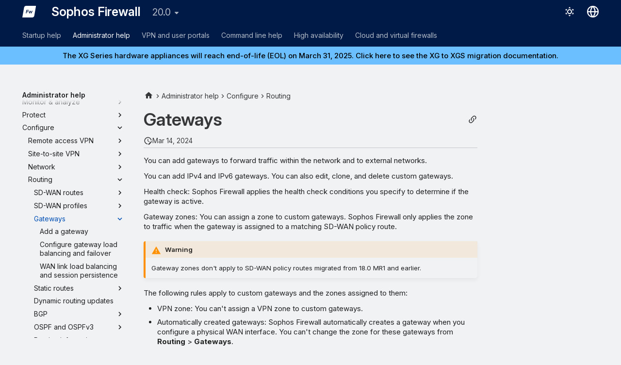

--- FILE ---
content_type: text/html
request_url: https://docs.sophos.com/nsg/sophos-firewall/20.0/Help/en-us/webhelp/onlinehelp/AdministratorHelp/Routing/Gateways/index.html
body_size: 11208
content:
<!doctype html><html lang=en class=no-js> <head><script type=text/javascript src=https://static.cloud.coveo.com/coveo.analytics.js/2/coveoua.js></script><script type=module src=https://static.cloud.coveo.com/atomic/v3.20/atomic.esm.js></script><link rel=stylesheet href=https://static.cloud.coveo.com/atomic/v3.20/themes/coveo.css><script type=text/javascript>function searchAllContent(){const baseURL='https://support.sophos.com/support/s/support-community-search';const urlParams=window.location.hash;window.open(`${baseURL}${urlParams}`,'_blank');}</script><script type=module>import{buildRedirectionTrigger,loadAdvancedSearchQueryActions}from'https://static.cloud.coveo.com/headless/v3/headless.esm.js';async function fetchCoveoCredentials(){const url=new URL(window.location.href);const json_url=url.protocol+'//'+url.host+'/assets/coveo/data.json';const orgId=sessionStorage.getItem('coveoOrganizationId');if(orgId===null||orgId==='undefined'){const response=await fetch(json_url);if(!response.ok){console.error('Error fetching Coveo API credentials:',response.error);}
const json=await response.json();sessionStorage.setItem('coveoAccessToken',json.accessToken);sessionStorage.setItem('coveoOrganizationId',json.organizationId);}}
async function initializeStandaloneSearchBox(){await customElements.whenDefined('atomic-search-interface');const searchInterfaceStandaloneBox=document.querySelector('#coveo-atomic-search-standalone-box');await searchInterfaceStandaloneBox.initialize({accessToken:sessionStorage.getItem('coveoAccessToken'),organizationId:sessionStorage.getItem('coveoOrganizationId'),analytics:{analyticsMode:'legacy'}});searchInterfaceStandaloneBox.language='en';}
async function initializeSearchPage(searchInterface){await searchInterface.initialize({accessToken:sessionStorage.getItem('coveoAccessToken'),organizationId:sessionStorage.getItem('coveoOrganizationId'),analytics:{analyticsMode:'legacy'}});searchInterface.language='en';const engine=searchInterface.engine;const controller=buildRedirectionTrigger(engine);controller.subscribe(()=>{const{redirectTo}=controller.state;if(redirectTo){window.location.replace(redirectTo);}});const updateAdvancedSearchQueriesAction=loadAdvancedSearchQueryActions(engine).updateAdvancedSearchQueries({aq:'@uri="https://docs.sophos.com/nsg/sophos-firewall/20.0/Help/en-us/webhelp/onlinehelp/"'});engine.dispatch(updateAdvancedSearchQueriesAction);searchInterface.executeFirstSearch();}
(async()=>{await customElements.whenDefined('atomic-search-interface');await fetchCoveoCredentials();await initializeStandaloneSearchBox();const searchInterface=document.querySelector('#coveo-atomic-search');if(searchInterface!==null){await initializeSearchPage(searchInterface);document.querySelector('.md-top').style.display='none';}
coveoua("init",sessionStorage.getItem('coveoAccessToken'),"https://"+sessionStorage.getItem('coveoOrganizationId')+".analytics.org.coveo.com");coveoua("send","view",{contentIdKey:"@clickableuri",contentIdValue:window.location.href,});})();</script><link rel=preconnect href=https://fonts.googleapis.com><link rel=preconnect href=https://fonts.gstatic.com crossorigin><link href="https://fonts.googleapis.com/css2?family=Inter:opsz,wght@14..32,400..700&display=swap" rel=stylesheet><script type=text/javascript>
    (function(c,l,a,r,i,t,y){
        c[a]=c[a]||function(){(c[a].q=c[a].q||[]).push(arguments)};
        t=l.createElement(r);t.async=1;t.src="https://www.clarity.ms/tag/"+i;
        y=l.getElementsByTagName(r)[0];y.parentNode.insertBefore(t,y);
    })(window, document, "clarity", "script", "nfhqssysry");
</script><script>(function(w,d,s,l,i){w[l]=w[l]||[];w[l].push({'gtm.start':
new Date().getTime(),event:'gtm.js'});var f=d.getElementsByTagName(s)[0],
j=d.createElement(s),dl=l!='dataLayer'?'&l='+l:'';j.async=true;j.src=
'https://www.googletagmanager.com/gtm.js?id='+i+dl;f.parentNode.insertBefore(j,f);
})(window,document,'script','dataLayer','GTM-TW8W88B');</script><link href=https://cdn.jsdelivr.net/npm/bootstrap@5.2.0/dist/css/bootstrap.min.css rel=stylesheet integrity=sha384-gH2yIJqKdNHPEq0n4Mqa/HGKIhSkIHeL5AyhkYV8i59U5AR6csBvApHHNl/vI1Bx crossorigin=anonymous><meta charset=utf-8><meta name=viewport content="width=device-width,initial-scale=1"><meta name=description content="You can add gateways to forward traffic within the network and to external networks."><meta name=author content="Sophos Ltd."><link href=https://docs.sophos.com/nsg/sophos-firewall/20.0/Help/en-us/webhelp/onlinehelp/AdministratorHelp/Routing/Gateways/ rel=canonical><link href=../SDWANRoutes/SDWANProfiles/RoutingSDWANProfileAdd/ rel=prev><link href=RoutingGatewayObjectAdd/ rel=next><link rel=icon href=../../../assets/images/sophos/sophosfavicon.ico><meta name=generator content="mkdocs-1.6.1, mkdocs-material-9.6.21+insiders-4.53.17"><title>Gateways - Sophos Firewall</title><link rel=stylesheet href=../../../assets/stylesheets/main.7d528353.min.css><link rel=stylesheet href=../../../assets/stylesheets/palette.ab4e12ef.min.css><link rel=preconnect href=https://fonts.gstatic.com crossorigin><link rel=stylesheet href="https://fonts.googleapis.com/css?family=Roboto:300,300i,400,400i,700,700i%7CRoboto+Mono:400,400i,700,700i&display=fallback"><style>:root{--md-text-font:"Roboto";--md-code-font:"Roboto Mono"}</style><link rel=stylesheet href=../../../assets/stylesheets/sophos/sophos.css><script>__md_scope=new URL("../../..",location),__md_hash=e=>[...e].reduce(((e,_)=>(e<<5)-e+_.charCodeAt(0)),0),__md_get=(e,_=localStorage,t=__md_scope)=>JSON.parse(_.getItem(t.pathname+"."+e)),__md_set=(e,_,t=localStorage,a=__md_scope)=>{try{t.setItem(a.pathname+"."+e,JSON.stringify(_))}catch(e){}}</script><script id=__analytics>function __md_analytics(){function e(){dataLayer.push(arguments)}window.dataLayer=window.dataLayer||[],e("js",new Date),e("config","UA-737537-1"),document.addEventListener("DOMContentLoaded",(function(){document.forms.search&&document.forms.search.query.addEventListener("blur",(function(){this.value&&e("event","search",{search_term:this.value})}));document$.subscribe((function(){var t=document.forms.feedback;if(void 0!==t)for(var a of t.querySelectorAll("[type=submit]"))a.addEventListener("click",(function(a){a.preventDefault();var n=document.location.pathname,d=this.getAttribute("data-md-value");e("event","feedback",{page:n,data:d}),t.firstElementChild.disabled=!0;var r=t.querySelector(".md-feedback__note [data-md-value='"+d+"']");r&&(r.hidden=!1)})),t.hidden=!1})),location$.subscribe((function(t){e("config","UA-737537-1",{page_path:t.pathname})}))}));var t=document.createElement("script");t.async=!0,t.src="https://www.googletagmanager.com/gtag/js?id=UA-737537-1",document.getElementById("__analytics").insertAdjacentElement("afterEnd",t)}</script><script>"undefined"!=typeof __md_analytics&&__md_analytics()</script><style>
        .md-source-icon {
            display: none;
        }

        .dismiss-button {
            background-color: transparent;
            border: none;
            color: white;
            margin-left: 10px;
            cursor: pointer;
            font-weight: normal;
            text-decoration: underline;
        }
    </style><meta property=og:type content=website><meta property=og:title content="Gateways - Sophos Firewall"><meta property=og:description content="You can add gateways to forward traffic within the network and to external networks."><meta property=og:image content=https://docs.sophos.com/nsg/sophos-firewall/20.0/Help/en-us/webhelp/onlinehelp/assets/images/social/AdministratorHelp/Routing/Gateways/index.png><meta property=og:image:type content=image/png><meta property=og:image:width content=1200><meta property=og:image:height content=630><meta content=https://docs.sophos.com/nsg/sophos-firewall/20.0/Help/en-us/webhelp/onlinehelp/AdministratorHelp/Routing/Gateways/ property=og:url><meta property=twitter:card content=summary_large_image><meta property=twitter:title content="Gateways - Sophos Firewall"><meta property=twitter:description content="You can add gateways to forward traffic within the network and to external networks."><meta property=twitter:image content=https://docs.sophos.com/nsg/sophos-firewall/20.0/Help/en-us/webhelp/onlinehelp/assets/images/social/AdministratorHelp/Routing/Gateways/index.png></head> <body dir=ltr data-md-color-scheme=sophosLight data-md-color-primary=indigo data-md-color-accent=indigo> <noscript><iframe src="https://www.googletagmanager.com/ns.html?id=GTM-TW8W88B" height=0 width=0 style=display:none;visibility:hidden></iframe></noscript> <input class=md-toggle data-md-toggle=drawer type=checkbox id=__drawer autocomplete=off> <input class=md-toggle data-md-toggle=search type=checkbox id=__search autocomplete=off> <label class=md-overlay for=__drawer></label> <div data-md-component=skip> <a href=#gateways class=md-skip> Skip to content </a> </div> <div data-md-color-scheme=default data-md-component=outdated hidden> </div> <header class="md-header md-header--shadow md-header--lifted" data-md-component=header> <nav class="md-header__inner md-grid" aria-label=Header> <a href=../../.. title="Sophos Firewall" class="md-header__button md-logo" aria-label="Sophos Firewall" data-md-component=logo> <img src=../../../assets/images/sophos/firewall.svg alt=logo> </a> <label class="md-header__button md-icon" for=__drawer> <svg xmlns=http://www.w3.org/2000/svg viewbox="0 0 24 24"><path d="M3 6h18v2H3zm0 5h18v2H3zm0 5h18v2H3z"/></svg> </label> <div class=md-header__title data-md-component=header-title> <div class=md-header__ellipsis> <div class=md-header__topic> <span class=md-ellipsis> Sophos Firewall </span> </div> <div class=md-header__topic data-md-component=header-topic> <span class=md-ellipsis> Gateways </span> </div> </div> </div> <form class=md-header__option data-md-component=palette> <input class=md-option data-md-color-media="(prefers-color-scheme: light)" data-md-color-scheme=sophosLight data-md-color-primary=indigo data-md-color-accent=indigo aria-label="Switch to dark mode" type=radio name=__palette id=__palette_0> <label class="md-header__button md-icon" title="Switch to dark mode" for=__palette_1 hidden> <svg xmlns=http://www.w3.org/2000/svg viewbox="0 0 24 24"><path d="M12 7a5 5 0 0 1 5 5 5 5 0 0 1-5 5 5 5 0 0 1-5-5 5 5 0 0 1 5-5m0 2a3 3 0 0 0-3 3 3 3 0 0 0 3 3 3 3 0 0 0 3-3 3 3 0 0 0-3-3m0-7 2.39 3.42C13.65 5.15 12.84 5 12 5s-1.65.15-2.39.42zM3.34 7l4.16-.35A7.2 7.2 0 0 0 5.94 8.5c-.44.74-.69 1.5-.83 2.29zm.02 10 1.76-3.77a7.131 7.131 0 0 0 2.38 4.14zM20.65 7l-1.77 3.79a7.02 7.02 0 0 0-2.38-4.15zm-.01 10-4.14.36c.59-.51 1.12-1.14 1.54-1.86.42-.73.69-1.5.83-2.29zM12 22l-2.41-3.44c.74.27 1.55.44 2.41.44.82 0 1.63-.17 2.37-.44z"/></svg> </label> <input class=md-option data-md-color-media="(prefers-color-scheme: dark)" data-md-color-scheme=sophosDark data-md-color-primary=blue data-md-color-accent=blue aria-label="Switch to light mode" type=radio name=__palette id=__palette_1> <label class="md-header__button md-icon" title="Switch to light mode" for=__palette_0 hidden> <svg xmlns=http://www.w3.org/2000/svg viewbox="0 0 24 24"><path d="m17.75 4.09-2.53 1.94.91 3.06-2.63-1.81-2.63 1.81.91-3.06-2.53-1.94L12.44 4l1.06-3 1.06 3zm3.5 6.91-1.64 1.25.59 1.98-1.7-1.17-1.7 1.17.59-1.98L15.75 11l2.06-.05L18.5 9l.69 1.95zm-2.28 4.95c.83-.08 1.72 1.1 1.19 1.85-.32.45-.66.87-1.08 1.27C15.17 23 8.84 23 4.94 19.07c-3.91-3.9-3.91-10.24 0-14.14.4-.4.82-.76 1.27-1.08.75-.53 1.93.36 1.85 1.19-.27 2.86.69 5.83 2.89 8.02a9.96 9.96 0 0 0 8.02 2.89m-1.64 2.02a12.08 12.08 0 0 1-7.8-3.47c-2.17-2.19-3.33-5-3.49-7.82-2.81 3.14-2.7 7.96.31 10.98 3.02 3.01 7.84 3.12 10.98.31"/></svg> </label> </form> <script>var palette=__md_get("__palette");if(palette&&palette.color){if("(prefers-color-scheme)"===palette.color.media){var media=matchMedia("(prefers-color-scheme: light)"),input=document.querySelector(media.matches?"[data-md-color-media='(prefers-color-scheme: light)']":"[data-md-color-media='(prefers-color-scheme: dark)']");palette.color.media=input.getAttribute("data-md-color-media"),palette.color.scheme=input.getAttribute("data-md-color-scheme"),palette.color.primary=input.getAttribute("data-md-color-primary"),palette.color.accent=input.getAttribute("data-md-color-accent")}for(var[key,value]of Object.entries(palette.color))document.body.setAttribute("data-md-color-"+key,value)}</script> <div class=md-header__option> <div class=md-select> <button class="md-header__button md-icon" aria-label="Select language"> <svg xmlns=http://www.w3.org/2000/svg viewbox="0 0 16 16"><path d="M8 0a8 8 0 1 1 0 16A8 8 0 0 1 8 0M5.78 8.75a9.64 9.64 0 0 0 1.363 4.177q.383.64.857 1.215c.245-.296.551-.705.857-1.215A9.64 9.64 0 0 0 10.22 8.75Zm4.44-1.5a9.64 9.64 0 0 0-1.363-4.177c-.307-.51-.612-.919-.857-1.215a10 10 0 0 0-.857 1.215A9.64 9.64 0 0 0 5.78 7.25Zm-5.944 1.5H1.543a6.51 6.51 0 0 0 4.666 5.5q-.184-.271-.352-.552c-.715-1.192-1.437-2.874-1.581-4.948m-2.733-1.5h2.733c.144-2.074.866-3.756 1.58-4.948q.18-.295.353-.552a6.51 6.51 0 0 0-4.666 5.5m10.181 1.5c-.144 2.074-.866 3.756-1.58 4.948q-.18.296-.353.552a6.51 6.51 0 0 0 4.666-5.5Zm2.733-1.5a6.51 6.51 0 0 0-4.666-5.5q.184.272.353.552c.714 1.192 1.436 2.874 1.58 4.948Z"/></svg> </button> <div class=md-select__inner> <ul class=md-select__list> <li class=md-select__item> <a href="https://docs.sophos.com/nsg/sophos-firewall/20.0/Help/en-us/webhelp/onlinehelp/index.html?contextId=routing-gateways" hreflang=en class=md-select__link> English </a> </li> <li class=md-select__item> <a href="https://docs.sophos.com/nsg/sophos-firewall/20.0/Help/ja-jp/webhelp/onlinehelp/index.html?contextId=routing-gateways" hreflang=ja class=md-select__link> 日本語 </a> </li> </ul> </div> </div> </div> <div class=sophos-search> <atomic-search-interface id=coveo-atomic-search-standalone-box search-hub=documentation> <atomic-search-box redirection-url=../../../search/index.html> </atomic-search-box> </atomic-search-interface> </div> </nav> <nav class=md-tabs aria-label=Tabs data-md-component=tabs> <div class=md-grid> <ul class=md-tabs__list> <li class=md-tabs__item> <a href=../../../StartupHelp/ class=md-tabs__link> Startup help </a> </li> <li class="md-tabs__item md-tabs__item--active"> <a href=../../ class=md-tabs__link> Administrator help </a> </li> <li class=md-tabs__item> <a href=../../../VPNAndUserPortalHelp/ class=md-tabs__link> VPN and user portals </a> </li> <li class=md-tabs__item> <a href=../../../CommandLineHelp/ class=md-tabs__link> Command line help </a> </li> <li class=md-tabs__item> <a href=../../../HighAvailablityStartupGuide/AboutHA/ class=md-tabs__link> High availability </a> </li> <li class=md-tabs__item> <a href=../../../VirtualAndSoftwareAppliancesHelp/ class=md-tabs__link> Cloud and virtual firewalls </a> </li> </ul> </div> </nav> </header> <div class=md-container data-md-component=container> <div class="sophos_hero_banner sophos_hero_banner_info"> <a class=sophos-banner--link href=https://docs.sophos.com/support/migration/en-us/firewall/xg/index.html> The XG Series hardware appliances will reach end-of-life (EOL) on March 31, 2025. Click here to see the XG to XGS migration documentation. </a> </div> <main class=md-main data-md-component=main> <div class="md-main__inner md-grid"> <div class="md-sidebar md-sidebar--primary" data-md-component=sidebar data-md-type=navigation> <div class=md-sidebar__scrollwrap> <div class=md-sidebar__inner> <nav class="md-nav md-nav--primary md-nav--lifted" aria-label=Navigation data-md-level=0> <label class=md-nav__title for=__drawer> <a href=../../.. title="Sophos Firewall" class="md-nav__button md-logo" aria-label="Sophos Firewall" data-md-component=logo> <img src=../../../assets/images/sophos/firewall.svg alt=logo> </a> Sophos Firewall </label> <ul class=md-nav__list data-md-scrollfix> <li class="md-nav__item md-nav__item--pruned md-nav__item--nested"> <a href=../../../StartupHelp/ class=md-nav__link> <span class=md-ellipsis> Startup help </span> <span class="md-nav__icon md-icon"></span> </a> </li> <li class="md-nav__item md-nav__item--active md-nav__item--section md-nav__item--nested"> <input class="md-nav__toggle md-toggle " type=checkbox id=__nav_2 checked> <div class="md-nav__link md-nav__container"> <a href=../../ class="md-nav__link "> <span class=md-ellipsis> Administrator help </span> </a> <label class="md-nav__link " for=__nav_2 id=__nav_2_label tabindex> <span class="md-nav__icon md-icon"></span> </label> </div> <nav class=md-nav data-md-level=1 aria-labelledby=__nav_2_label aria-expanded=true> <label class=md-nav__title for=__nav_2> <span class="md-nav__icon md-icon"></span> Administrator help </label> <ul class=md-nav__list data-md-scrollfix> <li class="md-nav__item md-nav__item--pruned md-nav__item--nested"> <a href=../../OverviewMonitorAndAnalyze/ class=md-nav__link> <span class=md-ellipsis> Monitor & analyze </span> <span class="md-nav__icon md-icon"></span> </a> </li> <li class="md-nav__item md-nav__item--pruned md-nav__item--nested"> <a href=../../OverviewProtect/ class=md-nav__link> <span class=md-ellipsis> Protect </span> <span class="md-nav__icon md-icon"></span> </a> </li> <li class="md-nav__item md-nav__item--active md-nav__item--nested"> <input class="md-nav__toggle md-toggle " type=checkbox id=__nav_2_4 checked> <div class="md-nav__link md-nav__container"> <a href=../../OverviewConfigure/ class="md-nav__link "> <span class=md-ellipsis> Configure </span> </a> <label class="md-nav__link " for=__nav_2_4 id=__nav_2_4_label tabindex=0> <span class="md-nav__icon md-icon"></span> </label> </div> <nav class=md-nav data-md-level=2 aria-labelledby=__nav_2_4_label aria-expanded=true> <label class=md-nav__title for=__nav_2_4> <span class="md-nav__icon md-icon"></span> Configure </label> <ul class=md-nav__list data-md-scrollfix> <li class="md-nav__item md-nav__item--pruned md-nav__item--nested"> <a href=../../RemoteAccessVPN/ class=md-nav__link> <span class=md-ellipsis> Remote access VPN </span> <span class="md-nav__icon md-icon"></span> </a> </li> <li class="md-nav__item md-nav__item--pruned md-nav__item--nested"> <a href=../../SiteToSiteVPN/ class=md-nav__link> <span class=md-ellipsis> Site-to-site VPN </span> <span class="md-nav__icon md-icon"></span> </a> </li> <li class="md-nav__item md-nav__item--pruned md-nav__item--nested"> <a href=../../Network/ class=md-nav__link> <span class=md-ellipsis> Network </span> <span class="md-nav__icon md-icon"></span> </a> </li> <li class="md-nav__item md-nav__item--active md-nav__item--nested"> <input class="md-nav__toggle md-toggle " type=checkbox id=__nav_2_4_5 checked> <div class="md-nav__link md-nav__container"> <a href=../ class="md-nav__link "> <span class=md-ellipsis> Routing </span> </a> <label class="md-nav__link " for=__nav_2_4_5 id=__nav_2_4_5_label tabindex=0> <span class="md-nav__icon md-icon"></span> </label> </div> <nav class=md-nav data-md-level=3 aria-labelledby=__nav_2_4_5_label aria-expanded=true> <label class=md-nav__title for=__nav_2_4_5> <span class="md-nav__icon md-icon"></span> Routing </label> <ul class=md-nav__list data-md-scrollfix> <li class="md-nav__item md-nav__item--pruned md-nav__item--nested"> <a href=../SDWANRoutes/ class=md-nav__link> <span class=md-ellipsis> SD-WAN routes </span> <span class="md-nav__icon md-icon"></span> </a> </li> <li class="md-nav__item md-nav__item--pruned md-nav__item--nested"> <a href=../SDWANRoutes/SDWANProfiles/ class=md-nav__link> <span class=md-ellipsis> SD-WAN profiles </span> <span class="md-nav__icon md-icon"></span> </a> </li> <li class="md-nav__item md-nav__item--active md-nav__item--nested"> <input class="md-nav__toggle md-toggle " type=checkbox id=__nav_2_4_5_4 checked> <div class="md-nav__link md-nav__container"> <a href=./ class="md-nav__link md-nav__link--active"> <span class=md-ellipsis> Gateways </span> </a> <label class="md-nav__link md-nav__link--active" for=__nav_2_4_5_4 id=__nav_2_4_5_4_label tabindex=0> <span class="md-nav__icon md-icon"></span> </label> </div> <nav class=md-nav data-md-level=4 aria-labelledby=__nav_2_4_5_4_label aria-expanded=true> <label class=md-nav__title for=__nav_2_4_5_4> <span class="md-nav__icon md-icon"></span> Gateways </label> <ul class=md-nav__list data-md-scrollfix> <li class=md-nav__item> <a href=RoutingGatewayObjectAdd/ class=md-nav__link> <span class=md-ellipsis> Add a gateway </span> </a> </li> <li class=md-nav__item> <a href=RoutingConfigureGatewayBalancing/ class=md-nav__link> <span class=md-ellipsis> Configure gateway load balancing and failover </span> </a> </li> <li class=md-nav__item> <a href=RoutingLoadBalancingWeights/ class=md-nav__link> <span class=md-ellipsis> WAN link load balancing and session persistence </span> </a> </li> </ul> </nav> </li> <li class="md-nav__item md-nav__item--pruned md-nav__item--nested"> <a href=../StaticRouting/ class=md-nav__link> <span class=md-ellipsis> Static routes </span> <span class="md-nav__icon md-icon"></span> </a> </li> <li class=md-nav__item> <a href=../DynamicRoutingUpdates/ class=md-nav__link> <span class=md-ellipsis> Dynamic routing updates </span> </a> </li> <li class="md-nav__item md-nav__item--pruned md-nav__item--nested"> <a href=../BGP/ class=md-nav__link> <span class=md-ellipsis> BGP </span> <span class="md-nav__icon md-icon"></span> </a> </li> <li class="md-nav__item md-nav__item--pruned md-nav__item--nested"> <a href=../OSPF/ class=md-nav__link> <span class=md-ellipsis> OSPF and OSPFv3 </span> <span class="md-nav__icon md-icon"></span> </a> </li> <li class=md-nav__item> <a href=../Information/ class=md-nav__link> <span class=md-ellipsis> Routing information </span> </a> </li> <li class="md-nav__item md-nav__item--pruned md-nav__item--nested"> <a href=../UpstreamProxy/ class=md-nav__link> <span class=md-ellipsis> Upstream proxy </span> <span class="md-nav__icon md-icon"></span> </a> </li> <li class=md-nav__item> <a href=../MulticastPIMSM/ class=md-nav__link> <span class=md-ellipsis> Multicast (PIM-SM) </span> </a> </li> <li class="md-nav__item md-nav__item--pruned md-nav__item--nested"> <a href=../RIP/ class=md-nav__link> <span class=md-ellipsis> RIP </span> <span class="md-nav__icon md-icon"></span> </a> </li> <li class=md-nav__item> <a href=../RoutingFAQ/ class=md-nav__link> <span class=md-ellipsis> Routing FAQ </span> </a> </li> </ul> </nav> </li> <li class="md-nav__item md-nav__item--pruned md-nav__item--nested"> <a href=../../Authentication/ class=md-nav__link> <span class=md-ellipsis> Authentication </span> <span class="md-nav__icon md-icon"></span> </a> </li> <li class="md-nav__item md-nav__item--pruned md-nav__item--nested"> <a href=../../SystemServices/ class=md-nav__link> <span class=md-ellipsis> System services </span> <span class="md-nav__icon md-icon"></span> </a> </li> </ul> </nav> </li> <li class="md-nav__item md-nav__item--pruned md-nav__item--nested"> <a href=../../OverviewSystem/ class=md-nav__link> <span class=md-ellipsis> System </span> <span class="md-nav__icon md-icon"></span> </a> </li> </ul> </nav> </li> <li class="md-nav__item md-nav__item--pruned md-nav__item--nested"> <a href=../../../VPNAndUserPortalHelp/ class=md-nav__link> <span class=md-ellipsis> VPN and user portals </span> <span class="md-nav__icon md-icon"></span> </a> </li> <li class="md-nav__item md-nav__item--pruned md-nav__item--nested"> <a href=../../../CommandLineHelp/ class=md-nav__link> <span class=md-ellipsis> Command line help </span> <span class="md-nav__icon md-icon"></span> </a> </li> <li class="md-nav__item md-nav__item--pruned md-nav__item--nested"> <a href=../../../HighAvailablityStartupGuide/AboutHA/ class=md-nav__link> <span class=md-ellipsis> High availability </span> <span class="md-nav__icon md-icon"></span> </a> </li> <li class="md-nav__item md-nav__item--pruned md-nav__item--nested"> <a href=../../../VirtualAndSoftwareAppliancesHelp/ class=md-nav__link> <span class=md-ellipsis> Cloud and virtual firewalls </span> <span class="md-nav__icon md-icon"></span> </a> </li> </ul> </nav> </div> </div> </div> <div class="md-sidebar md-sidebar--secondary" data-md-component=sidebar data-md-type=toc> <div class=md-sidebar__scrollwrap> <div class=md-sidebar__inner> <nav class="md-nav md-nav--secondary" aria-label="On this page"> </nav> </div> </div> </div> <div class=md-content data-md-component=content> <nav class=md-path aria-label=Navigation> <ol class=md-path__list> <li class=md-path__item> <a href=../../.. title="Sophos Firewall" class="md-path__link md-typeset"> <span class="twemoji md-ellipsis"><svg xmlns=http://www.w3.org/2000/svg viewbox="0 0 24 24"><path d="M10 20v-6h4v6h5v-8h3L12 3 2 12h3v8z"/></svg></span> </a> </li> <li class=md-path__item> <a href=../../ class=md-path__link> <span class=md-ellipsis> Administrator help </span> </a> </li> <li class=md-path__item> <a href=../../OverviewConfigure/ class=md-path__link> <span class=md-ellipsis> Configure </span> </a> </li> <li class=md-path__item> <a href=../ class=md-path__link> <span class=md-ellipsis> Routing </span> </a> </li> </ol> </nav> <article class="md-content__inner md-typeset"> <button type=button class="md-content__button md-icon button--share" data-bs-toggle=modal data-bs-target=#showPermalink title="Show permalink"> <span class=twemoji><svg xmlns=http://www.w3.org/2000/svg viewbox="0 0 24 24"><path d="M10.59 13.41c.41.39.41 1.03 0 1.42-.39.39-1.03.39-1.42 0a5.003 5.003 0 0 1 0-7.07l3.54-3.54a5.003 5.003 0 0 1 7.07 0 5.003 5.003 0 0 1 0 7.07l-1.49 1.49c.01-.82-.12-1.64-.4-2.42l.47-.48a2.98 2.98 0 0 0 0-4.24 2.98 2.98 0 0 0-4.24 0l-3.53 3.53a2.98 2.98 0 0 0 0 4.24m2.82-4.24c.39-.39 1.03-.39 1.42 0a5.003 5.003 0 0 1 0 7.07l-3.54 3.54a5.003 5.003 0 0 1-7.07 0 5.003 5.003 0 0 1 0-7.07l1.49-1.49c-.01.82.12 1.64.4 2.43l-.47.47a2.98 2.98 0 0 0 0 4.24 2.98 2.98 0 0 0 4.24 0l3.53-3.53a2.98 2.98 0 0 0 0-4.24.973.973 0 0 1 0-1.42"/></svg></span> </button> <div class="modal fade modal--sophos" id=showPermalink tabindex=-1> <div class="modal-dialog modal-xl"> <div class=modal-content> <div class=modal-header> <p class="modal-title fs-6">Page permalink</p> <button type=button class=btn-close data-bs-dismiss=modal title aria-label></button> </div> <div class=modal-body> <p>Always use the following permalink when referencing this page. It will remain unchanged in future help versions.</p> <p> <span id=showPermalinkUrl class=font-monospace>https://docs.sophos.com/nsg/sophos-firewall/20.0/Help/en-us/webhelp/onlinehelp/index.html?contextId=routing-gateways</span> <span> <button id=showPermalinkCopyButton type=button class="md-header__button md-icon" title="Copy link to clipboard"> <span class=twemoji><svg xmlns=http://www.w3.org/2000/svg viewbox="0 0 24 24"><path d="M19 21H8V7h11m0-2H8a2 2 0 0 0-2 2v14a2 2 0 0 0 2 2h11a2 2 0 0 0 2-2V7a2 2 0 0 0-2-2m-3-4H4a2 2 0 0 0-2 2v14h2V3h12z"/></svg></span> </button> </span> </p> <p id=showPermalinkError class=text-danger style=display:none>Your browser doesn’t support copying the link to the clipboard. Please copy it manually.</p> </div> </div> </div> </div> <script type=text/javascript>
            function copyToClipboard(text) {
                navigator.clipboard
                    .writeText(text)
                    .then(() => {
                        // copy to clipboard was successful
                    })
                    .catch(() => {
                        document.getElementById("showPermalinkError").style.display = "inherit";
                    });
            }

            document.getElementById("showPermalinkCopyButton").addEventListener('click', (event) => {
                copyToClipboard(document.getElementById("showPermalinkUrl").innerHTML);
            });
            document.getElementById("showPermalink").addEventListener('hidden.bs.modal', event => {
                document.getElementById("showPermalinkError").style.display = "none";
            })
        </script> <h1 id=gateways>Gateways</h1><aside class=md-source-file> <span class=md-source-file__fact> <span class=md-icon title="Last update"> <svg xmlns=http://www.w3.org/2000/svg viewbox="0 0 24 24"><path d="M21 13.1c-.1 0-.3.1-.4.2l-1 1 2.1 2.1 1-1c.2-.2.2-.6 0-.8l-1.3-1.3c-.1-.1-.2-.2-.4-.2m-1.9 1.8-6.1 6V23h2.1l6.1-6.1zM12.5 7v5.2l4 2.4-1 1L11 13V7zM11 21.9c-5.1-.5-9-4.8-9-9.9C2 6.5 6.5 2 12 2c5.3 0 9.6 4.1 10 9.3-.3-.1-.6-.2-1-.2s-.7.1-1 .2C19.6 7.2 16.2 4 12 4c-4.4 0-8 3.6-8 8 0 4.1 3.1 7.5 7.1 7.9l-.1.2z"/></svg> </span> <span class=git-revision-date-sophos>Mar 14, 2024</span> </span> </aside> <p>You can add gateways to forward traffic within the network and to external networks.</p> <p>You can add IPv4 and IPv6 gateways. You can also edit, clone, and delete custom gateways.</p> <p>Health check: Sophos Firewall applies the health check conditions you specify to determine if the gateway is active.</p> <p>Gateway zones: You can assign a zone to custom gateways. Sophos Firewall only applies the zone to traffic when the gateway is assigned to a matching SD-WAN policy route.</p> <div class="admonition warning"> <p class=admonition-title>Warning</p> <p>Gateway zones don't apply to SD-WAN policy routes migrated from 18.0 MR1 and earlier.</p> </div> <p>The following rules apply to custom gateways and the zones assigned to them:</p> <ul> <li>VPN zone: You can't assign a VPN zone to custom gateways.</li> <li>Automatically created gateways: Sophos Firewall automatically creates a gateway when you configure a physical WAN interface. You can't change the zone for these gateways from <strong>Routing</strong> &gt; <strong>Gateways</strong>.</li> <li> <p>Gateway load balancing: You can only implement load balancing over gateways configured with a physical WAN interface. To see these gateways, go to <strong>Network</strong> &gt; <strong>WAN link manager</strong>.</p> <p>Custom gateways don't participate in load balancing even when you assign a WAN zone to the gateway.</p> </li> </ul> <p>Use case: Use the gateway zone to create SD-WAN policy routes for network hosts (example: servers) located in different zones. The zone setting enables you to apply firewall rules based on the gateway zone.</p> <p>Indicators of gateway status:</p> <p><span class=twemoji><img alt="Icon showing active status." src=../../../icons/IndicatorActive.png></span>: Active gateway</p> <p><span class=twemoji><img alt="Icon showing inactive status." src=../../../icons/IndicatorInactive.png></span>: Inactive gateway</p> <form class="md-feedback print-site-plugin-ignore" name=feedback hidden> <fieldset> <legend class=md-feedback__title> Was this page helpful? </legend> <div class=md-feedback__inner> <div class=md-feedback__list> <button class="md-feedback__icon md-icon" type=submit title="This page was helpful" data-md-value=1> <svg xmlns=http://www.w3.org/2000/svg viewbox="0 0 24 24"><path d="M5 9v12H1V9zm4 12a2 2 0 0 1-2-2V9c0-.55.22-1.05.59-1.41L14.17 1l1.06 1.06c.27.27.44.64.44 1.05l-.03.32L14.69 8H21a2 2 0 0 1 2 2v2c0 .26-.05.5-.14.73l-3.02 7.05C19.54 20.5 18.83 21 18 21zm0-2h9.03L21 12v-2h-8.79l1.13-5.32L9 9.03z"/></svg> </button> <button class="md-feedback__icon md-icon" type=submit title="This page could be improved" data-md-value=0> <svg xmlns=http://www.w3.org/2000/svg viewbox="0 0 24 24"><path d="M19 15V3h4v12zM15 3a2 2 0 0 1 2 2v10c0 .55-.22 1.05-.59 1.41L9.83 23l-1.06-1.06c-.27-.27-.44-.64-.44-1.06l.03-.31.95-4.57H3a2 2 0 0 1-2-2v-2c0-.26.05-.5.14-.73l3.02-7.05C4.46 3.5 5.17 3 6 3zm0 2H5.97L3 12v2h8.78l-1.13 5.32L15 14.97z"/></svg> </button> </div> <div class=md-feedback__note> <div data-md-value=1 hidden> Thank you for your feedback </div> <div data-md-value=0 hidden> Thank you for your feedback. Help us improve this page by <a href=https://community.sophos.com/product-documentation/i/feedback/create target=_blank rel="noopener noreferrer">giving us more information</a>. </div> </div> </div> </fieldset> </form> </article> </div> <script>var tabs=__md_get("__tabs");if(Array.isArray(tabs))e:for(var set of document.querySelectorAll(".tabbed-set")){var labels=set.querySelector(".tabbed-labels");for(var tab of tabs)for(var label of labels.getElementsByTagName("label"))if(label.innerText.trim()===tab){var input=document.getElementById(label.htmlFor);input.checked=!0;continue e}}</script> <script>var target=document.getElementById(location.hash.slice(1));target&&target.name&&(target.checked=target.name.startsWith("__tabbed_"))</script> </div> <button type=button class="md-top md-icon" data-md-component=top hidden> <svg xmlns=http://www.w3.org/2000/svg viewbox="0 0 24 24"><path d="M13 20h-2V8l-5.5 5.5-1.42-1.42L12 4.16l7.92 7.92-1.42 1.42L13 8z"/></svg> Back to top </button> </main> <footer class=md-footer> <nav class="md-footer__inner md-grid" aria-label=Footer> <a href=../SDWANRoutes/SDWANProfiles/RoutingSDWANProfileAdd/ class="md-footer__link md-footer__link--prev" aria-label="Previous: Add an SD-WAN profile"> <div class="md-footer__button md-icon"> <svg xmlns=http://www.w3.org/2000/svg viewbox="0 0 24 24"><path d="M20 11v2H8l5.5 5.5-1.42 1.42L4.16 12l7.92-7.92L13.5 5.5 8 11z"/></svg> </div> <div class=md-footer__title> <span class=md-footer__direction> Previous </span> <div class=md-ellipsis> Add an SD-WAN profile </div> </div> </a> <a href=RoutingGatewayObjectAdd/ class="md-footer__link md-footer__link--next" aria-label="Next: Add a gateway"> <div class=md-footer__title> <span class=md-footer__direction> Next </span> <div class=md-ellipsis> Add a gateway </div> </div> <div class="md-footer__button md-icon"> <svg xmlns=http://www.w3.org/2000/svg viewbox="0 0 24 24"><path d="M4 11v2h12l-5.5 5.5 1.42 1.42L19.84 12l-7.92-7.92L10.5 5.5 16 11z"/></svg> </div> </a> </nav> <div class="md-footer-meta md-typeset"> <div class="md-footer-meta__inner md-grid"> <div class=md-copyright> <div class=md-copyright__highlight> <a href=https://www.sophos.com/en-us/legal target=_blank rel="noopener noreferrer">© <script type=text/javascript>document.write(new Date().getFullYear());</script> Sophos Limited.</a> </div> </div> <div class=md-social> <a href=https://x.com/SophosSupport target=_blank rel=noopener title="Sophos support on X" class=md-social__link> <svg xmlns=http://www.w3.org/2000/svg viewbox="0 0 448 512"><!-- Font Awesome Free 7.0.1 by @fontawesome - https://fontawesome.com License - https://fontawesome.com/license/free (Icons: CC BY 4.0, Fonts: SIL OFL 1.1, Code: MIT License) Copyright 2025 Fonticons, Inc.--><path d="M357.2 48h70.6L273.6 224.2 455 464H313L201.7 318.6 74.5 464H3.8l164.9-188.5L-5.2 48h145.6l100.5 132.9zm-24.8 373.8h39.1L119.1 88h-42z"/></svg> </a> <a href=https://support.sophos.com/ target=_blank rel=noopener title="Support portal" class=md-social__link> <svg xmlns=http://www.w3.org/2000/svg viewbox="0 0 576 512"><!-- Font Awesome Free 7.0.1 by @fontawesome - https://fontawesome.com License - https://fontawesome.com/license/free (Icons: CC BY 4.0, Fonts: SIL OFL 1.1, Code: MIT License) Copyright 2025 Fonticons, Inc.--><path d="M268.9 53.2 152.3 182.8c-4.6 5.1-4.4 13 .5 17.9 30.5 30.5 80 30.5 110.5 0l31.8-31.8c4.2-4.2 9.5-6.5 14.9-6.9 6.8-.6 13.8 1.7 19 6.9L505.6 344l70.4-56V0L464 64l-23.8-15.9A96.2 96.2 0 0 0 386.9 32h-70.4c-1.1 0-2.3 0-3.4.1-16.9.9-32.8 8.5-44.2 21.1m-152.3 97.5L223.4 32h-39.6c-25.5 0-49.9 10.1-67.9 28.1L0 192v352l144-136 12.4 10.3c23 19.2 52 29.7 81.9 29.7H254l-7-7c-9.4-9.4-9.4-24.6 0-33.9s24.6-9.4 33.9 0l41 41h9c19.1 0 37.8-4.3 54.8-12.3L359 409c-9.4-9.4-9.4-24.6 0-33.9s24.6-9.4 33.9 0l32 32 17.5-17.5c8.9-8.9 11.5-21.8 7.6-33.1L312.1 219.7l-14.9 14.9c-49.3 49.3-129.1 49.3-178.4 0-23-23-23.9-59.9-2.2-84z"/></svg> </a> <a href=https://techvids.sophos.com/ target=_blank rel=noopener title="Sophos TechVids" class=md-social__link> <svg xmlns=http://www.w3.org/2000/svg viewbox="0 0 16 16"><path d="M0 3.75C0 2.784.784 2 1.75 2h12.5c.966 0 1.75.784 1.75 1.75v8.5A1.75 1.75 0 0 1 14.25 14H1.75A1.75 1.75 0 0 1 0 12.25Zm1.75-.25a.25.25 0 0 0-.25.25v8.5c0 .138.112.25.25.25h12.5a.25.25 0 0 0 .25-.25v-8.5a.25.25 0 0 0-.25-.25Z"/><path d="M6 10.559V5.442a.25.25 0 0 1 .379-.215l4.264 2.559a.25.25 0 0 1 0 .428l-4.264 2.559A.25.25 0 0 1 6 10.559"/></svg> </a> <a href=https://community.sophos.com/product-documentation/i/feedback target=_blank rel=noopener title="Give feedback" class=md-social__link> <svg xmlns=http://www.w3.org/2000/svg viewbox="0 0 448 512"><!-- Font Awesome Free 7.0.1 by @fontawesome - https://fontawesome.com License - https://fontawesome.com/license/free (Icons: CC BY 4.0, Fonts: SIL OFL 1.1, Code: MIT License) Copyright 2025 Fonticons, Inc.--><path d="M399.8 362.2c29.5-34.7 47.1-78.3 47.1-125.8 0-113-99.6-204.4-222.5-204.4S2 123.5 2 236.4s99.6 204.5 222.5 204.5c27 0 53.9-4.5 79.4-13.4 1.4-.5 3-.5 4.5-.1s2.7 1.4 3.6 2.6c18.6 25.1 47.6 42.7 79.9 49.9 1.1.2 2.3 0 3.3-.6s1.7-1.6 1.9-2.8c.1-.6.1-1.3 0-1.9s-.4-1.2-.8-1.7c-12.3-16-18.7-35.8-18-56s8.4-39.5 21.7-54.7l-.2.1zM330 212.4l-57.3 43.5 20.8 68.9c.4 1.3.4 2.7-.1 4s-1.2 2.4-2.3 3.2-2.4 1.2-3.8 1.2-2.7-.4-3.8-1.2l-59.1-41-59.1 41.1c-1.1.8-2.4 1.2-3.8 1.2s-2.7-.4-3.8-1.2-1.9-1.9-2.3-3.2-.5-2.7-.1-4l20.8-68.9-57.3-43.5c-1.1-.8-1.9-1.9-2.3-3.2s-.4-2.7 0-4 1.2-2.4 2.3-3.2 2.4-1.3 3.7-1.3l71.9-1.5 23.7-67.9c.4-1.3 1.3-2.4 2.4-3.2s2.4-1.2 3.8-1.2 2.7.4 3.8 1.2 1.9 1.9 2.4 3.2l23.7 67.9 71.9 1.5c1.4 0 2.7.4 3.8 1.2s1.9 1.9 2.3 3.2.4 2.7 0 4-1.2 2.4-2.3 3.3z"/></svg> </a> </div> </div> </div> </footer> </div> <div class=md-dialog data-md-component=dialog> <div class="md-dialog__inner md-typeset"></div> </div> <script id=__config type=application/json>{"annotate": null, "base": "../../..", "features": ["content.code.annotate", "content.code.copy", "content.tabs.link", "navigation.footer", "navigation.indexes", "navigation.prune", "navigation.tabs", "navigation.tabs.sticky", "navigation.top", "navigation.tracking", "search.suggest", "navigation.path"], "search": "../../../assets/javascripts/workers/search.26099bd0.min.js", "tags": null, "translations": {"clipboard.copied": "Copied to clipboard", "clipboard.copy": "Copy to clipboard", "search.result.more.one": "1 more on this page", "search.result.more.other": "# more on this page", "search.result.none": "No matching documents", "search.result.one": "1 matching document", "search.result.other": "# matching documents", "search.result.placeholder": "Type to start searching", "search.result.term.missing": "Missing", "select.version": "Select version"}, "version": {"provider": "mike"}}</script> <script src=../../../assets/javascripts/bundle.9d1edc04.min.js></script> <script>
        document.addEventListener("DOMContentLoaded", function () {
            const banner = document.querySelector('.md-banner');
            const versionKey = 'bannerDismissed_v{'provider': 'mike'}';

            // Check if the banner was already dismissed
            if (localStorage.getItem(versionKey)) {
                banner.style.display = 'none';
            } else {
                // Create and append dismiss button
                const dismissButton = document.createElement('button');
                dismissButton.className = 'dismiss-button';
                dismissButton.textContent = "Dismiss"; // Translation for 'Dismiss'
                banner.querySelector('.announce-content').appendChild(dismissButton);

                // Dismiss function
                dismissButton.addEventListener('click', function () {
                    banner.style.display = 'none';
                    localStorage.setItem(versionKey, 'true');
                });
            }
        });
    </script> <script>console.log('Build commit: 58a21358e');</script><script src=https://cdn.jsdelivr.net/npm/bootstrap@5.2.0/dist/js/bootstrap.bundle.min.js integrity=sha384-A3rJD856KowSb7dwlZdYEkO39Gagi7vIsF0jrRAoQmDKKtQBHUuLZ9AsSv4jD4Xa crossorigin=anonymous></script> </body> </html>